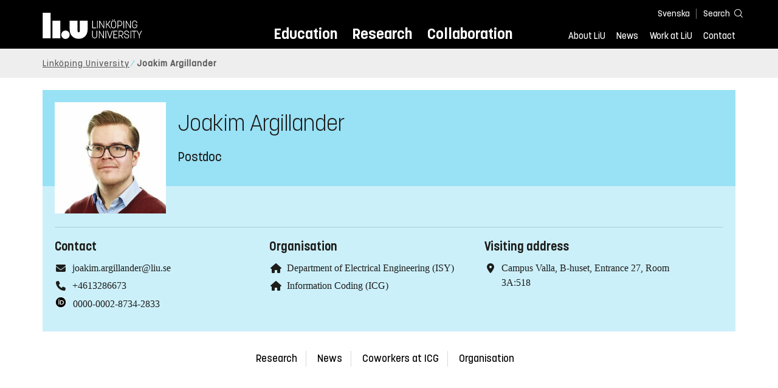

--- FILE ---
content_type: text/html; charset=utf-8
request_url: https://liu.se/en/employee/joaar30
body_size: 10076
content:

<!DOCTYPE HTML>
<html lang="en">
<head data-itemurl="https://liu.se/en/employee/joaar30" >
    
    <meta charset="utf-8">
    <meta http-equiv="X-UA-Compatible" content="IE=edge">
    <meta name="viewport" content="width=device-width, initial-scale=1">
    <link rel="icon" href="/favicon.ico">

    <link rel="stylesheet" type="text/css" href="/dist/global/styles/style.min.css?v=20251216145037">
    <link rel="stylesheet" type="text/css" href="/dist/global/styles/cookieconsent-v3.0.0-min.css">
    <link rel="stylesheet" href="https://mfstatic.com/css/mediaflowplayer.min.css" />
    <link rel="preload" href="/dist/global/images/ajax-loader.gif" as="image">
    <link rel="preload" href="/dist/global/fonts/fontawesome/fa-solid-900.woff2?v=6.1.2" as="font" type="font/woff" crossOrigin="anonymous" />
    <link rel="preload" href="/dist/global/fonts/fontawesome/fa-brands-400.woff2?v=6.1.2" as="font" type="font/woff" crossOrigin="anonymous" />
    <link rel="preload" href="/dist/global/fonts/korolevliu/korolevliu_light-webfont.woff2" as="font" type="font/woff2" crossOrigin="anonymous" />
    <link rel="preload" href="/dist/global/fonts/korolevliu/korolevliu_bold-webfont.woff2" as="font" type="font/woff2" crossOrigin="anonymous" />
    <link rel="preload" href="/dist/global/fonts/black-tie/regular/blacktie-regular-webfont.woff2?v=1.0.0" as="font" type="font/woff2" crossOrigin="anonymous" />
    <link rel="preload" href="/dist/global/fonts/korolevliu/korolevliu_medium-webfont.woff2" as="font" type="font/woff2" crossOrigin="anonymous" />
    <link rel="canonical" href="https://liu.se/en/employee/joaar30" />
    <script src="https://mfstatic.com/js/mediaflowplayer.min.js" crossorigin="anonymous"></script>

            <meta property="og:url" content="https://liu.se/en/employee/joaar30" />
        <meta property="og:type" content="article" />
        <meta property="og:title" content="Joakim Argillander" />
        <meta property="og:description" content="" />
        <meta property="og:image" content="https://liu.se/-/media/employeeimages/30/employee_image_joaar30.jpeg?as=1&amp;w=300&amp;h=300&amp;cr=1&amp;crw=300&amp;crh=300&amp;bc=%23ffffff&amp;hash=9E806A87603203756F41F838648A6DDA" />
        <title>Joakim Argillander - Link&#246;ping University</title>
        <meta name="robots" content="follow, index" />
            <link rel="alternate" href="https://liu.se/en/employee/joaar30" hreflang="en" />
            <link rel="alternate" href="https://liu.se/medarbetare/joaar30" hreflang="sv-SE" />


    <link rel="preload" href="/dist/global/images/logo-main.svg" as="image">

<!-- Our used-to-be-inline-script -->
<script src="https://liu.se/mall20/script/site-liu.js" type="text/plain" data-category="analytics" async></script>
<!-- plausible -->
<script src="https://webstatistics.liu.se/js/script.js" type="text/plain" data-category="analytics" defer data-domain="liu.se"></script>

<!-- RSS US#36359 -->
<link rel="alternate" href="https://liu.se/rss/liu-jobs-sv.rss" type="application/rss+xml" title="Lediga jobb" />
<link rel="alternate" href="https://liu.se/rss/liu-jobs-en.rss" type="application/rss+xml" title="Vacancies" />
    <noscript><link rel="stylesheet" type="text/css" href="/dist/global/styles/noscript.min.css?v=20251216145037"></noscript>
</head>
<body class="employeepage ">




<header class="site-header
        
        "
        data-component="header">
    <button id="skip-link" class="primary skip-link">To content</button>

    <div class="site-header__global js-site-header">
        
        <div class="site-header-outer">
            <div class="site-header__top-nav-section">
                <!--Search-->
                <div class="language-and-search">
                    <div class="language-chooser">
                                 <ul>
             <li class="nav__item" lang="sv-SE">
                 <a class="nav__link language-name" href="https://liu.se/medarbetare/joaar30">
                     Svenska
                 </a>
             </li>
         </ul>

                    </div>
                    <button class="button site-header__toggle-button search-symbol open-search-field" tabindex="0"
                            aria-expanded="false" aria-hidden="false" aria-controls="top-area-searchfield"
                            aria-label="Search">
                        <span class="search-label">Search</span>
                    </button>
                </div>
                
    <div class="search--header" data-component="search-suggestions" aria-hidden="true">
        <div class="search-content">
            <form class="search-form"
                  role="search" method="get"
                  action="/en/search"
                  data-searchurl="/en/search"
                  data-completer="/api/search/SearchSuggestions"
                  data-service="/api/search/SearchSuggestions">
                <label class="search__label" for="top-area-searchfield">Search on liu.se</label>
                <input class="search__input search-suggestion-input" id="top-area-searchfield" name="q" type="text"
                       placeholder="Search on liu.se" autocomplete="off" data-suggestion=".search--header" />

                <button class="search__c2a--submit" type="submit" value="Search" aria-label="Search"></button>
            </form>
            <button class="close-searchfield hide-when-no-javascript" aria-label="Close search box"></button>
        </div>
        <div class="search--header--suggestions search-suggestion" aria-live="polite"></div>
    </div>

                <button class="hide-when-no-javascript hamburger js-toggle-sidepanel" id="header-button-menu"
                        aria-expanded="false" aria-controls="site-side-panel" tabindex="0"
                        aria-label="Menu">
                    <span class="line"></span>
                    <span class="line"></span>
                    <span class="line"></span>
                    <span class="hidden-label">Menu</span>
                </button>
                
        <!--PrimaryNavigationMenu -->
        <nav class="nav nav--main" aria-label="Main Menu">
            <ul>
                    <li class="nav__item">
                        <a class="nav__link " href="https://liu.se/en/education">Education</a>
                        <span class="expander"></span>
                    </li>
                    <li class="nav__item">
                        <a class="nav__link " href="https://liu.se/en/research">Research</a>
                        <span class="expander"></span>
                    </li>
                    <li class="nav__item">
                        <a class="nav__link " href="https://liu.se/en/collaboration">Collaboration</a>
                        <span class="expander"></span>
                    </li>
            </ul>
        </nav>

                <a href="https://liu.se/en" class="logo--top" title="Home">
                    <span class="sr-only">Home</span>
                </a>
                        <!--PrimaryServiceMenu -->
        <nav class="nav nav--extra" aria-label="Utility Menu">
            <ul>
                <li class="nav__item">
                    <a class="nav__link  " href="https://liu.se/en/about-liu">About LiU</a>
                    <span class="expander"></span>
                </li>
                <li class="nav__item">
                    <a class="nav__link  " href="https://liu.se/en/news">News</a>
                    <span class="expander"></span>
                </li>
                <li class="nav__item">
                    <a class="nav__link  " href="https://liu.se/en/work-at-liu">Work at LiU</a>
                    <span class="expander"></span>
                </li>
                <li class="nav__item">
                    <a class="nav__link  " href="https://liu.se/en/contact-liu">Contact</a>
                    <span class="expander"></span>
                </li>
            </ul>
        </nav>


            </div>
            <!-- Secondary -->
            
                <aside class="aside-header js-aside-header" id="site-side-panel"
           tabindex="-1" aria-hidden="true">
        <nav aria-label="Side menu">
                <ul class="nav-list nav-list language-chooser">
                    <li>
                        <a href="https://liu.se/medarbetare/joaar30" class="nav__item__divided">
                            <div class="text">Svenska</div>
                            <div class="button nav__link bt-long-arrow-right"></div>
                        </a>
                    </li>
                </ul>
                            <ul class="nav-list nav-list--big nav-list--accordion">
                        <li class="  " aria-expanded="false" data-component="accordion">
                            <div class="nav__item__divided ">
                                    <a class="" href="https://liu.se/en/education">Education</a>
                                                                    <button class="nav__link--col-trigger nav__link hide-when-no-javascript
                                            js-accordion-head "
                                            aria-expanded="false"
                                            aria-controls="0886ff1c-a108-4044-abda-d4419bfb7a27"
                                            aria-label=""></button>
                            </div>
                                <ul id="0886ff1c-a108-4044-abda-d4419bfb7a27" class="nav-list nav-list--small toggle-content"
                                    aria-hidden="true">
                                        <li>
                                                <a class="" href="https://liu.se/en/education/why-liu">Why LiU</a>
                                                                                    </li>
                                        <li>
                                                <a class="" href="https://liu.se/en/education/essentials">Essentials</a>
                                                                                    </li>
                                        <li>
                                                <a class="" href="https://liu.se/en/education/student-life">Student life</a>
                                                                                    </li>
                                        <li>
                                                <a class="" href="https://liu.se/en/education/admitted">Admitted</a>
                                                                                    </li>
                                        <li>
                                                <a class="" href="https://liu.se/en/education/career">After graduation</a>
                                                                                    </li>
                                        <li>
                                                <a class="" href="https://liu.se/en/education/contact">Contact</a>
                                                                                    </li>
                                </ul>
                        </li>
                        <li class="  " aria-expanded="false" data-component="accordion">
                            <div class="nav__item__divided ">
                                    <a class="" href="https://liu.se/en/research">Research</a>
                                                                    <button class="nav__link--col-trigger nav__link hide-when-no-javascript
                                            js-accordion-head "
                                            aria-expanded="false"
                                            aria-controls="dce33f14-a601-4f8b-b876-1c659fc6c1ca"
                                            aria-label=""></button>
                            </div>
                                <ul id="dce33f14-a601-4f8b-b876-1c659fc6c1ca" class="nav-list nav-list--small toggle-content"
                                    aria-hidden="true">
                                        <li>
                                                <a class="" href="https://liu.se/en/research/doctoral-studies">Doctoral studies</a>
                                                                                    </li>
                                        <li>
                                                <a class="" href="https://liu.se/en/research/disputations">Public disputations</a>
                                                                                    </li>
                                        <li>
                                                <a class="" href="https://liu.se/en/research/research-conditions">Research conditions</a>
                                                                                    </li>
                                        <li>
                                                <a class="" href="https://liu.se/en/research/publications">Publications</a>
                                                                                    </li>
                                        <li>
                                                <a class="" href="https://liu.se/en/research/contact-us">Contact</a>
                                                                                    </li>
                                </ul>
                        </li>
                        <li class="  " aria-expanded="false" data-component="accordion">
                            <div class="nav__item__divided ">
                                    <a class="" href="https://liu.se/en/collaboration">Collaboration</a>
                                                                    <button class="nav__link--col-trigger nav__link hide-when-no-javascript
                                            js-accordion-head "
                                            aria-expanded="false"
                                            aria-controls="3f17186c-ccde-4c08-831f-1e424f6fe600"
                                            aria-label=""></button>
                            </div>
                                <ul id="3f17186c-ccde-4c08-831f-1e424f6fe600" class="nav-list nav-list--small toggle-content"
                                    aria-hidden="true">
                                        <li>
                                                <a class="" href="https://liu.se/en/collaboration/international-collaboration">International collaboration</a>
                                                                                    </li>
                                        <li>
                                                <a class="" href="https://liu.se/en/collaboration/eciu">ECIU Network</a>
                                                                                    </li>
                                        <li>
                                                <a class="" href="https://liu.se/en/collaboration/alumni">Alumni</a>
                                                                                    </li>
                                        <li>
                                                <a class="" href="https://liu.se/en/collaboration/support-liu">Support LiU</a>
                                                                                    </li>
                                </ul>
                        </li>
                        <li class="  " aria-expanded="false" data-component="accordion">
                            <div class="nav__item__divided ">
                                    <a class="" href="https://liu.se/en/about-liu">About LiU</a>
                                                                    <button class="nav__link--col-trigger nav__link hide-when-no-javascript
                                            js-accordion-head "
                                            aria-expanded="false"
                                            aria-controls="79f4bcff-512f-4610-ada1-e387f3a0de62"
                                            aria-label=""></button>
                            </div>
                                <ul id="79f4bcff-512f-4610-ada1-e387f3a0de62" class="nav-list nav-list--small toggle-content"
                                    aria-hidden="true">
                                        <li>
                                                <a class="" href="https://liu.se/en/about-liu/organisation">Organisation</a>
                                                                                    </li>
                                        <li>
                                                <a class="" href="https://liu.se/en/about-liu/vision-and-strategy">Vision and strategy</a>
                                                                                    </li>
                                        <li>
                                                <a class="" href="https://liu.se/en/about-liu/always-an-innovator">Always an innovator</a>
                                                                                    </li>
                                        <li>
                                                <a class="" href="https://liu.se/en/about-liu/environment-and-sustainability">Environment and sustainability</a>
                                                                                    </li>
                                        <li>
                                                <a class="" href="https://liu.se/en/about-liu/campus-development">Campus Development</a>
                                                                                    </li>
                                        <li>
                                                <a class="" href="https://liu.se/en/about-liu/quality">Quality assurance</a>
                                                                                    </li>
                                </ul>
                        </li>
                        <li class="  " aria-expanded="false" data-component="accordion">
                            <div class="nav__item__divided ">
                                    <a class="" href="https://liu.se/en/news">News</a>
                                                                    <button class="nav__link--col-trigger nav__link hide-when-no-javascript
                                            js-accordion-head "
                                            aria-expanded="false"
                                            aria-controls="146fe8e9-0460-49f5-8f9f-a16b4bf6a1b9"
                                            aria-label=""></button>
                            </div>
                                <ul id="146fe8e9-0460-49f5-8f9f-a16b4bf6a1b9" class="nav-list nav-list--small toggle-content"
                                    aria-hidden="true">
                                        <li>
                                                <a class="" href="https://liu.se/en/news/calendar">Calendar</a>
                                                                                    </li>
                                        <li>
                                                <a class="" href="https://liu.se/en/news/archive">Archive</a>
                                                                                    </li>
                                        <li>
                                                <a class="" href="https://liu.se/en/news/press-contacts">Press Contacts</a>
                                                                                    </li>
                                </ul>
                        </li>
                        <li class="  " aria-expanded="false" data-component="accordion">
                            <div class="nav__item__divided ">
                                    <a class="" href="https://liu.se/en/work-at-liu">Work at LiU</a>
                                                                    <button class="nav__link--col-trigger nav__link hide-when-no-javascript
                                            js-accordion-head "
                                            aria-expanded="false"
                                            aria-controls="1973ceb2-86d1-4fcf-ad1e-840164e1b1d8"
                                            aria-label=""></button>
                            </div>
                                <ul id="1973ceb2-86d1-4fcf-ad1e-840164e1b1d8" class="nav-list nav-list--small toggle-content"
                                    aria-hidden="true">
                                        <li>
                                                <a class="" href="https://liu.se/en/work-at-liu/vacancies">Vacancies</a>
                                                                                    </li>
                                        <li>
                                                <a class="" href="https://liu.se/en/work-at-liu/help-for-applicants">Help for applicants</a>
                                                                                    </li>
                                        <li>
                                                <a class="" href="https://liu.se/en/work-at-liu/employee-benefits">Employee benefits</a>
                                                                                    </li>
                                        <li>
                                                <a class="" href="https://liu.se/en/work-at-liu/get-to-know-us">Get to know us</a>
                                                                                    </li>
                                        <li>
                                                <a class="" href="https://liu.se/en/work-at-liu/new-at-liu">New at LiU</a>
                                                                                    </li>
                                        <li>
                                                <a class="" href="https://liu.se/en/work-at-liu/contact">Contact us</a>
                                                                                    </li>
                                </ul>
                        </li>
                        <li class="  " aria-expanded="false" data-component="accordion">
                            <div class="nav__item__divided ">
                                    <a class="" href="https://liu.se/en/contact-liu">Contact</a>
                                                                    <button class="nav__link--col-trigger nav__link hide-when-no-javascript
                                            js-accordion-head "
                                            aria-expanded="false"
                                            aria-controls="185078d5-2148-43b4-860b-d7864a4331d4"
                                            aria-label=""></button>
                            </div>
                                <ul id="185078d5-2148-43b4-860b-d7864a4331d4" class="nav-list nav-list--small toggle-content"
                                    aria-hidden="true">
                                        <li>
                                                <a class="" href="https://liu.se/en/contact-liu/information-about-liu">Information about LiU</a>
                                                                                    </li>
                                        <li>
                                                <a class="" href="https://liu.se/en/contact-liu/emergencies-and-safety">Emergencies and safety</a>
                                                                                    </li>
                                        <li>
                                                <a class="" href="https://liu.se/en/contact-liu/whistleblower-procedures">Whistleblower procedures</a>
                                                                                    </li>
                                </ul>
                        </li>
                    <li class="bottom-close-button js-toggle-sidepanel">
                        <div class="nav__item__divided">
                            <span>
                                
                            </span>
                        </div>
                    </li>
                </ul>
        </nav>
    </aside>

        </div>
    </div>
</header>



    <nav class="breadcrumb-navigation" aria-label="Breadcrumb trail">
        <div class="breadcrumb-navigation-content">
            <ul>

                    <li class="breadcrumb-item  compressedBreadcrumb ">
                                <a class="breadcrumb-link" href="https://liu.se/en">Link&#246;ping University</a>
                    </li>
                    <li class="breadcrumb-item breadcrumb-item-active  ">
                                <span class="breadcrumb-item">Joakim Argillander</span>
                    </li>
            </ul>
        </div>
    </nav>

<main class="site-block ">
    
    <section class="employee-top">
        <section class="mod-employee">
            <div class="employee__top">
                <div class="employee__image">
                    <img src="/-/media/employeeimages/30/employee_image_joaar30.jpeg?as=1&w=300&h=300&cr=1&crw=300&crh=300&bc=%23ffffff&hash=9E806A87603203756F41F838648A6DDA" alt="Photo of Joakim Argillander">
                </div>
                <h1 class="employee__name">Joakim Argillander</h1>
                <p class="employee__position">Postdoc</p>
            </div>
            <div class="employee__bottom">
                <div class="employee__description">
                    <div class="employee__description__text__container">
                        <p class="employee__description__text">
                            
                        </p>
                    </div>
                </div>
                <footer class="employee__footer liucolumns">
                    <div class="liucol33">
                        <h2 class="pseudo-h3 employee__footer-title">Contact</h2>
                        <ul class="employee__footer-list">
                            <li class="employee__footer-item">
                                <span class="employee__footer-icon fa fa-envelope"></span><a href="mailto:joakim.argillander@liu.se">joakim.argillander@liu.se</a>
                            </li>
                                <li class="employee__footer-item">
                                    <span class="employee__footer-icon fa fa-phone"></span><a href="tel:+4613286673">+4613286673</a>
                                        <div style="display: none;">6673</div>
                                </li>

                                <li class="doi-footer-item">
                                    <span class="employee__footer-icon">
                                        
                                        <img class="doi-logo" src="/-/media/images/modules/foundation/contact/orcidid_iconbw16x16" alt="iD icon">
                                    </span>
                                    <a href="https://orcid.org/0000-0002-8734-2833" class="show-no-link-icon ">0000-0002-8734-2833</a>
                                </li>

                        </ul>
                    </div>
                    <div class="liucol33">
                            <h2 class="pseudo-h3 employee__footer-title">Organisation</h2>
                            <ul class="employee__footer-list">
                                        <li class="employee__footer-item">
                                            <span class="employee__footer-icon fa fa-home"></span>
                                            <a href="https://liu.se/en/organisation/liu/isy">
                                                Department of Electrical Engineering (ISY)
                                            </a>
                                        </li>
                                        <li class="employee__footer-item">
                                            <span class="employee__footer-icon fa fa-home"></span>
                                            <a href="https://liu.se/en/organisation/liu/isy/icg">
                                                Information Coding (ICG)
                                            </a>
                                        </li>
                            </ul>
                    </div>
                    <div class="liucol33">
                            <h2 class="pseudo-h3 employee__footer-title">Visiting address</h2>
                            <ul class="employee__footer-list">
                                <li class="employee__footer-item">
                                    <span class="employee__footer-icon fa fa-location-dot"></span>Campus Valla, B-huset, Entrance 27, Room 3A:518<br/>
                                </li>
                            </ul>
                    </div>
                </footer>
            </div>
        </section>
            <section class="anchor-links">
        
        <nav class="nav nav--anchor-links" aria-label="Anchor Links">
            <ul>
                        <li class="nav__item"><a class="nav__link nav__link__r-faaccc28b38e4d99967c9ab6cb59c5a2" href="#h-research">Research</a></li>
                        <li class="nav__item"><a class="nav__link nav__link__r-f61da0f408714d16998d5d8f758f8702" href="#h-publications">Publications</a></li>
                        <li class="nav__item"><a class="nav__link nav__link__r-5b3e191dcc504abdabf0a5ec0298b487" href="#h-news">News</a></li>
                        <li class="nav__item"><a class="nav__link nav__link__r-64e8a7351933480287f9f0c6bc0f6346" href="#h-coworkers-at-icg">Coworkers at ICG</a></li>
                        <li class="nav__item"><a class="nav__link nav__link__r-00ebc20988b14a8b85de41fa8c12c8cd" href="#h-organisation">Organisation</a></li>
            </ul>
        </nav>

    </section>

    </section>
    <div class="liucolumns flex-wrap main-container">
        <div class="introduction-text liucol66">
            



            <div class="text-content " data-component="textfade">
                <div class="fade-out-content" >
                    
                </div>
            </div>
        </div>
        <aside class="aside-container liucol33">
            <div>
            </div>
        </aside>
    </div>
    <div class="blocks">
                <section class="block anchor-target
                 "
                 id="r-faaccc28b38e4d99967c9ab6cb59c5a2" data-component="modules"
                 data-show-content=""
                 data-hide-content=""
                 >
                <h2 id="h-research" class="block__title js-toggle-title">
                    <span class="title">
                        Research 
                    </span>
                    <i class="bt bt-plus" role="img" aria-label=""></i>
                </h2>
            <div class="block__content">
                        <section class="short-texts">
                <h3 class="pseudo-h2">My research focuses on:</h3>

            <div class="texts liucolumns">
                <div class="liucol33 text-content">
                    <ul>
    <li>Quantum random number generation</li>
</ul>
                </div>
                <div class="liucol33 text-content">
                    <ul>
    <li>Fiber-optical quantum communication</li>
</ul>
                </div>
                <div class="liucol33 text-content">
                    <ul>
    <li>Quantum key distribution</li>
</ul>
                </div>
            </div>
        </section>

            </div>
        </section>
            <div class="hidden-block" id="r-f61da0f408714d16998d5d8f758f8702"></div>
        <!-- Empty block: Publications -->
        <!-- Empty block: Research -->
        <!-- Empty block: Education -->
        <section class="block anchor-target
                 "
                 id="r-5b3e191dcc504abdabf0a5ec0298b487" data-component="modules"
                 data-show-content=""
                 data-hide-content=""
                 >
                <h2 id="h-news" class="block__title js-toggle-title">
                    <span class="title">
                        News 
                    </span>
                    <i class="bt bt-plus" role="img" aria-label=""></i>
                </h2>
            <div class="block__content">
                                <section class="mod-teaser teaser-small-container clearfix" data-component="teaser-container">


                    <div class="liucolumns flex-wrap ">
                        

    <section class="js-teaser mod-teaser--small teaser__column liucol33">
        <a  class="teaser__content box--white" href="https://liu.se/en/news-item/battre-cybersakerhet-med-nya-material" target="_top">

                <figure class="teaser__figure">
                    <picture>
                        <source type="image/webp" srcset="/dfsmedia/dd35e243dfb7406993c1815aaf88a675/73535-50065/quantum-random-number-generator-liu-2023-3312?as=1&amp;w=640&amp;h=360&amp;cr=1&amp;crw=640&amp;crh=360&amp;bc=%23ffffff">
                        <img src="" class="teaser__image" alt="Two persons in a lab with a laserinstrument infront of them on a table full of cables.">

                    </picture>
                </figure>

            <div class="teaser__text">

                <h3 class="pseudo-h3">
                Better cybersecurity with new material
                </h3>
                    <p>Digital information exchange can be safer, cheaper and more environmentally friendly with the help of a new type of random number generator for encryption developed at LiU. The technology paves the way for a new type of quantum communication.</p>

            </div>
        </a>
    </section>
    <section class="js-teaser mod-teaser--small teaser__column liucol33">
        <a  class="teaser__content box--white" href="https://liu.se/en/news-item/a-more-robust-quantum-communication" target="_top">

                <figure class="teaser__figure">
                    <picture>
                        <source type="image/webp" srcset="/dfsmedia/dd35e243dfb7406993c1815aaf88a675/47965-50065/guilherme-b-xavier-liu-2021-1096?as=1&amp;w=640&amp;h=360&amp;cr=1&amp;crw=640&amp;crh=360&amp;bc=%23ffffff">
                        <img src="" class="teaser__image" alt="Alvaro Alarcón,  Joakim Argillander and Guilherme B Xavier in the lab at LiU. ">

                    </picture>
                </figure>

            <div class="teaser__text">

                <h3 class="pseudo-h3">
                A more robust quantum communication
                </h3>
                    <p>Senior lecturer Guilherme Xavier founded a laboratory of quantum technologies at LiU in 2018. His research group’s new results could make help quantum communication over long distances more robust.</p>

            </div>
        </a>
    </section>


                    </div>

                </section>

            </div>
        </section>
        <section class="block anchor-target
                 "
                 id="r-64e8a7351933480287f9f0c6bc0f6346" data-component="modules"
                 data-show-content=""
                 data-hide-content=""
                 >
                <h2 id="h-coworkers-at-icg" class="block__title js-toggle-title">
                    <span class="title">
                        Coworkers at ICG 
                    </span>
                    <i class="bt bt-plus" role="img" aria-label=""></i>
                </h2>
            <div class="block__content">
                
            <section class="list-employees-container" data-component="showmore-container">
                <div class="target-container employees">
                    <div class="liucolumns flex-wrap">
                        
            <div class="employee-thumb__column">
                <a class="employee-thumb__click-area" href="https://liu.se/en/employee/johbe09">
<img loading="lazy" src="/-/media/employeeimages/09/employee_image_johbe09.jpeg" class="employee-thumb__image img-responsive" alt="Photo of Johnny Bengtsson" width="170" height="170">
                    <div class="pseudo-h3 employee-thumb__name is-filtered">Johnny Bengtsson</div>
                    <div class="employee-thumb__profession">
                        
                    </div>
                </a>
            </div>
            <div class="employee-thumb__column">
                <a class="employee-thumb__click-area" href="https://liu.se/en/employee/didbe79">
<img loading="lazy" src="/-/media/employeeimages/79/employee_image_didbe79.jpeg" class="employee-thumb__image img-responsive" alt="Photo of Didrik Bergström" width="170" height="170">
                    <div class="pseudo-h3 employee-thumb__name is-filtered">Didrik Bergstr&#246;m</div>
                    <div class="employee-thumb__profession">
                        PhD student
                    </div>
                </a>
            </div>
            <div class="employee-thumb__column">
                <a class="employee-thumb__click-area" href="https://liu.se/en/employee/simca51">
<img loading="lazy" src="/-/media/employeeimages/51/employee_image_simca51.jpeg" class="employee-thumb__image img-responsive" alt="Photo of Simon Calderon" width="170" height="170">
                    <div class="pseudo-h3 employee-thumb__name is-filtered">Simon Calderon</div>
                    <div class="employee-thumb__profession">
                        
                    </div>
                </a>
            </div>
            <div class="employee-thumb__column">
                <a class="employee-thumb__click-area" href="https://liu.se/en/employee/shich54">
<img loading="lazy" src="/-/media/employeeimages/54/employee_image_shich54.jpeg" class="employee-thumb__image img-responsive" alt="Photo of Shizhen Chang" width="170" height="170">
                    <div class="pseudo-h3 employee-thumb__name is-filtered">Shizhen Chang</div>
                    <div class="employee-thumb__profession">
                        Assistant Professor
                    </div>
                </a>
            </div>
            <div class="employee-thumb__column">
                <a class="employee-thumb__click-area" href="https://liu.se/en/employee/marcl07">
<img loading="lazy" src="/-/media/employeeimages/07/employee_image_marcl07.jpeg" class="employee-thumb__image img-responsive" alt="Photo of Martin Clason" width="170" height="170">
                    <div class="pseudo-h3 employee-thumb__name is-filtered">Martin Clason</div>
                    <div class="employee-thumb__profession">
                        PhD student
                    </div>
                </a>
            </div>
            <div class="employee-thumb__column">
                <a class="employee-thumb__click-area" href="https://liu.se/en/employee/nicfo44">
<img loading="lazy" src="/-/media/employeeimages/44/employee_image_nicfo44.jpeg" class="employee-thumb__image img-responsive" alt="Photo of Niclas Fock" width="170" height="170">
                    <div class="pseudo-h3 employee-thumb__name is-filtered">Niclas Fock</div>
                    <div class="employee-thumb__profession">
                        Associate Professor
                    </div>
                </a>
            </div>
            <div class="employee-thumb__column">
                <a class="employee-thumb__click-area" href="https://liu.se/en/employee/robfo65">
<img loading="lazy" src="/-/media/employeeimages/65/employee_image_robfo65.jpeg" class="employee-thumb__image img-responsive" alt="Photo of Robert Forchheimer" width="170" height="170">
                    <div class="pseudo-h3 employee-thumb__name is-filtered">Robert Forchheimer</div>
                    <div class="employee-thumb__profession">
                        Professor Emeritus
                    </div>
                </a>
            </div>
            <div class="employee-thumb__column">
                <a class="employee-thumb__click-area" href="https://liu.se/en/employee/onugu34">
<img loading="lazy" src="/-/media/employeeimages/34/employee_image_onugu34.png" class="employee-thumb__image img-responsive" alt="Photo of Onur Günlü" width="170" height="170">
                    <div class="pseudo-h3 employee-thumb__name is-filtered">Onur G&#252;nl&#252;</div>
                    <div class="employee-thumb__profession">
                        Senior Associate Visiting Professor, Docent
                    </div>
                </a>
            </div>
            <div class="employee-thumb__column">
                <a class="employee-thumb__click-area" href="https://liu.se/en/employee/wanji28">
<img loading="lazy" src="https://www.liu.se/mall11/images/dummygubbe.png" class="employee-thumb__image img-responsive" alt="Placeholder for missing image of Wangkang Jin" width="170" height="170">
                    <div class="pseudo-h3 employee-thumb__name is-filtered">Wangkang Jin</div>
                    <div class="employee-thumb__profession">
                        PhD student
                    </div>
                </a>
            </div>
            <div class="employee-thumb__column">
                <a class="employee-thumb__click-area" href="https://liu.se/en/employee/nikjo80">
<img loading="lazy" src="/-/media/employeeimages/80/employee_image_nikjo80.jpeg" class="employee-thumb__image img-responsive" alt="Photo of Niklas Johansson" width="170" height="170">
                    <div class="pseudo-h3 employee-thumb__name is-filtered">Niklas Johansson</div>
                    <div class="employee-thumb__profession">
                        Adjunct Assistant Lecturer
                    </div>
                </a>
            </div>
            <div class="employee-thumb__column">
                <a class="employee-thumb__click-area" href="https://liu.se/en/employee/lenwi52">
<img loading="lazy" src="/-/media/employeeimages/52/employee_image_lenwi52.jpeg" class="employee-thumb__image img-responsive" alt="Photo of Lena Klasén" width="170" height="170">
                    <div class="pseudo-h3 employee-thumb__name is-filtered">Lena Klas&#233;n</div>
                    <div class="employee-thumb__profession">
                        Adjunct Professor
                    </div>
                </a>
            </div>
            <div class="employee-thumb__column">
                <a class="employee-thumb__click-area" href="https://liu.se/en/employee/jakkr37">
<img loading="lazy" src="/-/media/employeeimages/37/employee_image_jakkr37.jpeg" class="employee-thumb__image img-responsive" alt="Photo of Jakov Krnic" width="170" height="170">
                    <div class="pseudo-h3 employee-thumb__name is-filtered">Jakov Krnic</div>
                    <div class="employee-thumb__profession">
                        PhD student
                    </div>
                </a>
            </div>
            <div class="employee-thumb__column hiddenOffScreen">
                <a class="employee-thumb__click-area" href="https://liu.se/en/employee/janla64">
                        <img class="employee-thumb__image img-responsive" data-src="/-/media/employeeimages/64/employee_image_janla64.jpeg" src="https://www.liu.se/mall11/images/dummygubbe.png" alt="Photo of Jan-&#197;ke Larsson" width="170" height="170">

                    <div class="pseudo-h3 employee-thumb__name is-filtered">Jan-&#197;ke Larsson</div>
                    <div class="employee-thumb__profession">
                        Head of Department, Professor
                    </div>
                </a>
            </div>
            <div class="employee-thumb__column hiddenOffScreen">
                <a class="employee-thumb__click-area" href="https://liu.se/en/employee/kakma49">
                        <img class="employee-thumb__image img-responsive" data-src="https://www.liu.se/mall11/images/dummygubbe.png" src="https://www.liu.se/mall11/images/dummygubbe.png" alt="Placeholder for missing image of Kakoli Majumder" width="170" height="170">

                    <div class="pseudo-h3 employee-thumb__name is-filtered">Kakoli Majumder</div>
                    <div class="employee-thumb__profession">
                        Postdoc
                    </div>
                </a>
            </div>
            <div class="employee-thumb__column hiddenOffScreen">
                <a class="employee-thumb__click-area" href="https://liu.se/en/employee/supma61">
                        <img class="employee-thumb__image img-responsive" data-src="/-/media/employeeimages/61/employee_image_supma61.png" src="https://www.liu.se/mall11/images/dummygubbe.png" alt="Photo of Supratim Manna" width="170" height="170">

                    <div class="pseudo-h3 employee-thumb__name is-filtered">Supratim Manna</div>
                    <div class="employee-thumb__profession">
                        PhD student
                    </div>
                </a>
            </div>
            <div class="employee-thumb__column hiddenOffScreen">
                <a class="employee-thumb__click-area" href="https://liu.se/en/employee/mahmo80">
                        <img class="employee-thumb__image img-responsive" data-src="https://www.liu.se/mall11/images/dummygubbe.png" src="https://www.liu.se/mall11/images/dummygubbe.png" alt="Placeholder for missing image of Mahyar Mohammadi" width="170" height="170">

                    <div class="pseudo-h3 employee-thumb__name is-filtered">Mahyar Mohammadi</div>
                    <div class="employee-thumb__profession">
                        PhD student
                    </div>
                </a>
            </div>
            <div class="employee-thumb__column hiddenOffScreen">
                <a class="employee-thumb__click-area" href="https://liu.se/en/employee/soumo13">
                        <img class="employee-thumb__image img-responsive" data-src="https://www.liu.se/mall11/images/dummygubbe.png" src="https://www.liu.se/mall11/images/dummygubbe.png" alt="Placeholder for missing image of Souad Mohaoui" width="170" height="170">

                    <div class="pseudo-h3 employee-thumb__name is-filtered">Souad Mohaoui</div>
                    <div class="employee-thumb__profession">
                        Postdoc
                    </div>
                </a>
            </div>
            <div class="employee-thumb__column hiddenOffScreen">
                <a class="employee-thumb__click-area" href="https://liu.se/en/employee/adnmu34">
                        <img class="employee-thumb__image img-responsive" data-src="/-/media/employeeimages/34/employee_image_adnmu34.jpeg" src="https://www.liu.se/mall11/images/dummygubbe.png" alt="Photo of Adnan Munir" width="170" height="170">

                    <div class="pseudo-h3 employee-thumb__name is-filtered">Adnan Munir</div>
                    <div class="employee-thumb__profession">
                        PhD student
                    </div>
                </a>
            </div>
            <div class="employee-thumb__column hiddenOffScreen">
                <a class="employee-thumb__click-area" href="https://liu.se/en/employee/aruna32">
                        <img class="employee-thumb__image img-responsive" data-src="/-/media/employeeimages/32/employee_image_aruna32.jpeg" src="https://www.liu.se/mall11/images/dummygubbe.png" alt="Photo of Arunava Naha" width="170" height="170">

                    <div class="pseudo-h3 employee-thumb__name is-filtered">Arunava Naha</div>
                    <div class="employee-thumb__profession">
                        Assistant Professor
                    </div>
                </a>
            </div>
            <div class="employee-thumb__column hiddenOffScreen">
                <a class="employee-thumb__click-area" href="https://liu.se/en/employee/harna94">
                        <img class="employee-thumb__image img-responsive" data-src="/-/media/employeeimages/94/employee_image_harna94.jpeg" src="https://www.liu.se/mall11/images/dummygubbe.png" alt="Photo of Harald Nautsch" width="170" height="170">

                    <div class="pseudo-h3 employee-thumb__name is-filtered">Harald Nautsch</div>
                    <div class="employee-thumb__profession">
                        Lecturer
                    </div>
                </a>
            </div>
            <div class="employee-thumb__column hiddenOffScreen">
                <a class="employee-thumb__click-area" href="https://liu.se/en/employee/ingra75">
                        <img class="employee-thumb__image img-responsive" data-src="https://www.liu.se/mall11/images/dummygubbe.png" src="https://www.liu.se/mall11/images/dummygubbe.png" alt="Placeholder for missing image of Ingemar Ragnemalm" width="170" height="170">

                    <div class="pseudo-h3 employee-thumb__name is-filtered">Ingemar Ragnemalm</div>
                    <div class="employee-thumb__profession">
                        Associate Professor
                    </div>
                </a>
            </div>
            <div class="employee-thumb__column hiddenOffScreen">
                <a class="employee-thumb__click-area" href="https://liu.se/en/employee/dansp74">
                        <img class="employee-thumb__image img-responsive" data-src="/-/media/employeeimages/74/employee_image_dansp74.jpeg" src="https://www.liu.se/mall11/images/dummygubbe.png" alt="Photo of Daniel Spegel-Lexne" width="170" height="170">

                    <div class="pseudo-h3 employee-thumb__name is-filtered">Daniel Spegel-Lexne</div>
                    <div class="employee-thumb__profession">
                        PhD student
                    </div>
                </a>
            </div>
            <div class="employee-thumb__column hiddenOffScreen">
                <a class="employee-thumb__click-area" href="https://liu.se/en/employee/guiba00">
                        <img class="employee-thumb__image img-responsive" data-src="/-/media/employeeimages/00/employee_image_guiba00.jpeg" src="https://www.liu.se/mall11/images/dummygubbe.png" alt="Photo of Guilherme B. Xavier" width="170" height="170">

                    <div class="pseudo-h3 employee-thumb__name is-filtered">Guilherme B. Xavier</div>
                    <div class="employee-thumb__profession">
                        Senior Associate Professor, Head of Division
                    </div>
                </a>
            </div>
            <div class="employee-thumb__column hiddenOffScreen">
                <a class="employee-thumb__click-area" href="https://liu.se/en/employee/gusah30">
                        <img class="employee-thumb__image img-responsive" data-src="/-/media/employeeimages/30/employee_image_gusah30.jpeg" src="https://www.liu.se/mall11/images/dummygubbe.png" alt="Photo of Gustaf &#197;hlgren" width="170" height="170">

                    <div class="pseudo-h3 employee-thumb__name is-filtered">Gustaf &#197;hlgren</div>
                    <div class="employee-thumb__profession">
                        PhD student
                    </div>
                </a>
            </div>

                    </div>
                        <button class="showAll">
                            <span class="showAll__more">Show all</span>
                            <span class="showAll__less hiddenOffScreen">Show less</span>
                            <span class="showAll__count"></span>
                        </button>

                </div>
            </section>

            </div>
        </section>
        <section class="block anchor-target
                 "
                 id="r-00ebc20988b14a8b85de41fa8c12c8cd" data-component="modules"
                 data-show-content=""
                 data-hide-content=""
                 >
                <h2 id="h-organisation" class="block__title js-toggle-title">
                    <span class="title">
                        Organisation 
                    </span>
                    <i class="bt bt-plus" role="img" aria-label=""></i>
                </h2>
            <div class="block__content">
                                <section class="mod-teaser teaser-small-container clearfix" data-component="teaser-container">


                    <div class="liucolumns flex-wrap ">
                        

    <section class="js-teaser dynamic_teaser mod-teaser mod-teaser--small
             ">
        <a style="" class="teaser__content box--white" href="https://liu.se/en/organisation/liu/isy/icg" target="_top">


    <figure class="media-container" data-media-type="image"
            data-format-options="Teaser" data-image-data="" id="media-container-0483d842-197c-4a76-a9a6-814fea7aa38d">
        <div class="picture-and-photographer">
            <div class="mf-player" id="mplayer_702fa806382f4dc9b862c4cec52e6c4f"></div>
            
            <picture>
                
                    <source type="image/webp" srcset="/dfsmedia/dd35e243dfb7406993c1815aaf88a675/103678-50065/informationskodning-icg-isy-liu-medialibrary">
<img src="/dfsmedia/dd35e243dfb7406993c1815aaf88a675/103678-50065/informationskodning-icg-isy-liu-medialibrary" class="teaser__image" alt="Experiment ICG.">            </picture>

        </div>

    </figure>

            <div class="teaser__text">


                <h3 class="pseudo-h3 teaser__title">
                Information Coding (ICG)
                </h3>
                    <p>Quantum technology and information security.</p>

            </div>

        </a>
    </section>


    <section class="js-teaser dynamic_teaser mod-teaser mod-teaser--small
             ">
        <a style="" class="teaser__content box--white" href="https://liu.se/en/organisation/liu/isy" target="_top">


    <figure class="media-container" data-media-type="image"
            data-format-options="Teaser" data-image-data="" id="media-container-ff1807b2-b889-4d6e-8637-a260608757e2">
        <div class="picture-and-photographer">
            <div class="mf-player" id="mplayer_0c76e5ee92b742eb9ad4f7780da24c94"></div>
            
            <picture>
                
                    <source type="image/webp" srcset="/dfsmedia/dd35e243dfb7406993c1815aaf88a675/78614-50065/isy-visionen-2023-liu-img-2871-7">
<img src="/dfsmedia/dd35e243dfb7406993c1815aaf88a675/78614-50065/isy-visionen-2023-liu-img-2871-7" class="teaser__image" alt="">            </picture>

        </div>

    </figure>

            <div class="teaser__text">


                <h3 class="pseudo-h3 teaser__title">
                Department of Electrical Engineering (ISY)
                </h3>
                    <p>At ISY, we conduct research and education in the field of Electrical Engineering. A strong emphasis is placed on research- and industrial collaborations.</p>

            </div>

        </a>
    </section>

                    </div>

                </section>

            </div>
        </section>

        
<section class="bottom-container-module liucolumns flex-center-content">

            <div class="liucol33 taxonomy-content-placeholder is-collapsible">
                    <div class="tags-container" data-component="tags">
        
        <div class="tags block is-collapsible" data-component="modules">
            <h2 class="tags__title js-toggle-title block__title">
                Tags
                <i class="bt bt-plus" role="img" aria-label="Show/Hide content"></i>
            </h2>
            <div class="block__content">
                <ul class="tags__list">
                            <li class="tags__list-item">
                                <a class="tags-link" href="/en/search?tags=6F78B6C75A6244E4BE64F6312D7F1C63">
                                    Information Coding (ICG)
                                </a>
                            </li>
                            <li class="tags__list-item">
                                <a class="tags-link" href="/en/search?tags=0E48AF57ADE54F91A1DADA55A4000857">
                                    Department of Electrical Engineering (ISY)
                                </a>
                            </li>
                            <li class="tags__list-item">
                                <a class="tags-link" href="/en/search?tags=EFC0D74D831F474985FD381C1E8B7DE8">
                                    Link&#246;ping University (LIU)
                                </a>
                            </li>
                            <li class="tags__list-item">
                                <a class="tags-link" href="/en/search?tags=B16AF921354F4E9B8C3D200E3537A990">
                                    Employee
                                </a>
                            </li>
                            <li class="tags__list-item">
                                <a class="tags-link" href="/en/search?tags=F7FE59324A1445E6BC75FDCDD63BF186">
                                    Joakim Argillander (joaar30)
                                </a>
                            </li>
                            <li class="tags__list-item">
                                <a class="tags-link" href="/en/search?tags=EFB3A08D37734726903E8C7936F4A8DC">
                                    Postdoc
                                </a>
                            </li>

                </ul>
                    <footer class="tags__footer">
                        <a class="tags-expand" href="#" aria-expanded="false">
                            <span class="show-more">
                                <i class="fa fa-angle-down"></i>
                                Show all tags
                            </span>
                            <span class="show-less">
                                <i class="fa fa-angle-up"></i>
                                Show Fewer Tags
                            </span>
                        </a>
                    </footer>
            </div>
        </div>
    </div>

            </div>
            <div class="liucol33 social-share-content-placeholder">
            
<div class="social-share-container hidden-print">
    <h2 class="block__title">Share on</h2>
    
    <div class="social-buttons">
        <div>
            <a class="socialmedia" href="https://www.facebook.com/sharer/sharer.php?title=Joakim%20Argillander+&amp;u=https%3A%2F%2Fliu.se%2Fen%2Femployee%2Fjoaar30" target="_blank" rel="noopener">
                <span class="">
                    <svg role="img" xmlns="http://www.w3.org/2000/svg" viewBox="0 0 352 512">
                        <title>Facebook</title>
                        <path fill="#ffffff" d="M80 299.3V512H196V299.3h86.5l18-97.8H196V166.9c0-51.7 20.3-71.5 72.7-71.5c16.3 0 29.4 .4 37 1.2V7.9C291.4 4 256.4 0 236.2 0C129.3 0 80 50.5 80 159.4v42.1H14v97.8H80z"/>
                     </svg>
                </span>
            </a>
            <a class="show-no-link-icon" href="https://www.facebook.com/sharer/sharer.php?title=Joakim%20Argillander+&amp;u=https%3A%2F%2Fliu.se%2Fen%2Femployee%2Fjoaar30" target="_blank" rel="noopener">
                <span>Facebook</span>
            </a>
        </div>
        <div>
            <a class="socialmedia" href="https://www.linkedin.com/shareArticle?mini=true&amp;title=Joakim%20Argillander&amp;url=https%3A%2F%2Fliu.se%2Fen%2Femployee%2Fjoaar30&amp;source=liu.se" target="_blank" rel="noopener">
                <span class="">
                    <svg role="img" xmlns="http://www.w3.org/2000/svg" viewBox="0 0 448 512">
                        <title>LinkedIn</title>
                        <path fill="#ffffff" d="M416 32H31.9C14.3 32 0 46.5 0 64.3v383.4C0 465.5 14.3 480 31.9 480H416c17.6 0 32-14.5 32-32.3V64.3c0-17.8-14.4-32.3-32-32.3zM135.4 416H69V202.2h66.5V416zm-33.2-243c-21.3 0-38.5-17.3-38.5-38.5S80.9 96 102.2 96c21.2 0 38.5 17.3 38.5 38.5 0 21.3-17.2 38.5-38.5 38.5zm282.1 243h-66.4V312c0-24.8-.5-56.7-34.5-56.7-34.6 0-39.9 27-39.9 54.9V416h-66.4V202.2h63.7v29.2h.9c8.9-16.8 30.6-34.5 62.9-34.5 67.2 0 79.7 44.3 79.7 101.9V416z" />
                    </svg>
                </span>
            </a>
            <a class="show-no-link-icon" href="https://www.linkedin.com/shareArticle?mini=true&amp;title=Joakim%20Argillander&amp;url=https%3A%2F%2Fliu.se%2Fen%2Femployee%2Fjoaar30&amp;source=liu.se" target="_blank" rel="noopener">
                <span>LinkedIn</span>
            </a>
        </div>
        <div>
            <a class="socialmedia mail" href="mailto:?subject=Joakim%20Argillander&amp;body=https%3A%2F%2Fliu.se%2Fen%2Femployee%2Fjoaar30">
                <span class="">
                    <svg role="img" xmlns="http://www.w3.org/2000/svg" viewBox="0 0 512 512">
                        <title>Email</title>
                        <path fill="#ffffff" d="M48 64C21.5 64 0 85.5 0 112c0 15.1 7.1 29.3 19.2 38.4L236.8 313.6c11.4 8.5 27 8.5 38.4 0L492.8 150.4c12.1-9.1 19.2-23.3 19.2-38.4c0-26.5-21.5-48-48-48L48 64zM0 176L0 384c0 35.3 28.7 64 64 64l384 0c35.3 0 64-28.7 64-64l0-208L294.4 339.2c-22.8 17.1-54 17.1-76.8 0L0 176z" />
                    </svg>
                </span>
            </a>
            <a class="show-no-link-icon" href="mailto:?subject=Joakim%20Argillander&amp;body=https%3A%2F%2Fliu.se%2Fen%2Femployee%2Fjoaar30">
                <span>Email</span>
            </a>
        </div>
    </div>
</div>
        </div>
</section>

    </div>
<script type="application/ld+json">{"@context":"http://schema.org","@type":"Person","@id":"https://liu.se/#{1156810A-E39F-43BE-8B30-A8F0D856A779}","familyName":"Argillander","givenName":"Joakim","name":"Joakim Argillander","email":"joakim.argillander@liu.se","telephone":"+4613286673","image":"/-/media/employeeimages/30/employee_image_joaar30.jpeg?as=1&w=300&h=300&cr=1&crw=300&crh=300&bc=%23ffffff&hash=9E806A87603203756F41F838648A6DDA","memberOf":{"@type":"Organization","@id":"https://liu.se/#{0E48AF57-ADE5-4F91-A1DA-DA55A4000856}","url":"https://liu.se/en/organisation/liu/isy","name":"Department of Electrical Engineering","alternateName":"ISY"},"description":""}</script>    <!-- empty view -->


</main>
<footer class="footer">
    
    <div class="footer__section" id="footer-main">
        <div class="page-footer liucolumns flex-wrap">
<div>
<h2 class="footer__heading">Link&ouml;ping University</h2>
<p>SE-581 83 Link&ouml;ping<br />
Sweden </p>
<ul class="footer__list">
    <li class="footer__list-item icon-mail"><a class="footer__link" href="mailto:infocenter@liu.se">infocenter@liu.se</a></li>
    <li class="footer__list-item icon-phone"><a href="tel:+4613281000">+46 13 281000</a></li>
</ul>
</div>
<div class="footer__social-area">
<h2 class="footer__heading">Follow us</h2>
<ul class="footer__social-links footer__list">
    <li class="footer__list-item"><a class="footer__link" href="https://www.facebook.com/liu.international/"><span class="fab fa-facebook-f"></span>Facebook</a></li>
    <li class="footer__list-item"><a class="footer__link" href="https://www.instagram.com/linkoping.university/"><span class="fab fa-instagram"></span>Instagram</a></li>
    <li class="footer__list-item"><a class="footer__link" href="https://www.linkedin.com/school/164742"><span class="fab fa-linkedin"></span>LinkedIn</a>
    </li>
</ul>
</div>
<div>
<h2 class="footer__heading">Getting here</h2>
<p class="footer__contact-label"><a href="https://liu.se/en/article/maps">Map
information</a></p>
<p class="footer__contact-label"><a href="https://use.mazemap.com/#v=1&amp;config=liu&amp;zlevel=2&amp;center=15.576785,58.398489&amp;zoom=15.1&amp;campusid=742">Campus Valla</a></p>
<p class="footer__contact-label"><a href="https://use.mazemap.com/#v=1&amp;config=liu&amp;zlevel=2&amp;center=15.619614,58.400927&amp;zoom=16&amp;campusid=781">Campus US</a></p>
<p class="footer__contact-label"><a href="https://use.mazemap.com/#v=1&amp;config=liu&amp;zlevel=2&amp;center=16.176612,58.589056&amp;zoom=16.2&amp;campusid=754">Campus Norrk&ouml;ping</a></p>
<p class="footer__contact-label"><a href="https://use.mazemap.com/#v=1&amp;config=liu&amp;zlevel=2&amp;center=18.143572,59.351345&amp;zoom=17.2&amp;campusid=753">Campus Liding&ouml;</a></p>
<p class="footer__contact-label"><a href="https://styrdokument.liu.se/">Regulations and governing documents</a> </p>
</div>
<div>
<h2 class="footer__heading">Quick links</h2>
<p class="footer__contact-label"><a href="https://liu.se/en/library">University library</a>
</p>
<p class="footer__contact-label"><a href="https://liu.se/en/news/calendar">Calendar</a></p>
<p class="footer__contact-label"><a href="https://liu.se/en/collaboration/alumni">LiU
Alumni</a></p>
<p class="footer__contact-label"><a href="https://liu.se/en/article/liu-webstore">LiU
Webstore</a></p>
<p class="footer__contact-label"><a href="https://liu.se/en/about-liu/organisation">Organisation</a></p>
<p class="footer__contact-label"><a href="https://liu.se/en/news/press-contacts">Press</a>
</p>
<p class="footer__contact-label"><a href="https://liu.se/en/work-at-liu">Work at
LiU</a></p>
</div>
<div>
<h2 class="footer__heading">Internal</h2>
<p class="footer__contact-label"><a href="https://liuonline.sharepoint.com/sites/intranet/SitePages/en/Home.aspx">Liunet for co-workers</a></p>
<p class="footer__contact-label"><a href="https://liunet.liu.se/student">Liunet for students</a></p>
<p class="footer__contact-label"><a href="https://lisam.liu.se">LISAM</a></p>
</div>
<div>
<h2 class="footer__heading">Information about liu.se</h2>
<p><a href="https://liu.se/en/about-this-website">About this website</a></p>
<p><a href="https://liu.se/en/article/integritetspolicy-liu">LiU's Privacy Policy</a></p>
<p><a href="https://liu.se/en/about-this-website" data-component="cookieconsentmanager">Manage cookies</a></p>
<p>Website manager: <br />
<a href="mailto:webmaster@liu.se">webmaster@liu.se</a></p>
</div>
</div>
    </div>


<div class="footer__section bottom_footer_content">
    
        <p class="footerEditLink">
            <a href="https://sc10-prod-cm.ad.liu.se/?sc_itemid=%7BF7FE5932-4A14-45E6-BC75-FDCDD63BF187%7D&amp;sc_mode=edit&amp;sc_lang=en"
               title="Edit"><i class="fa fa-pencil" aria-hidden="true"></i><span class="sr-only">Edit</span></a>
        </p>
    </div>

</footer>

<script defer src="/dist/global/scripts/vendors.js?v=20251216145037"></script>
<script defer src="/dist/global/scripts/vendor/index.js?v=20251216145037"></script>

<div class="">
    
</div>


</body>
</html>